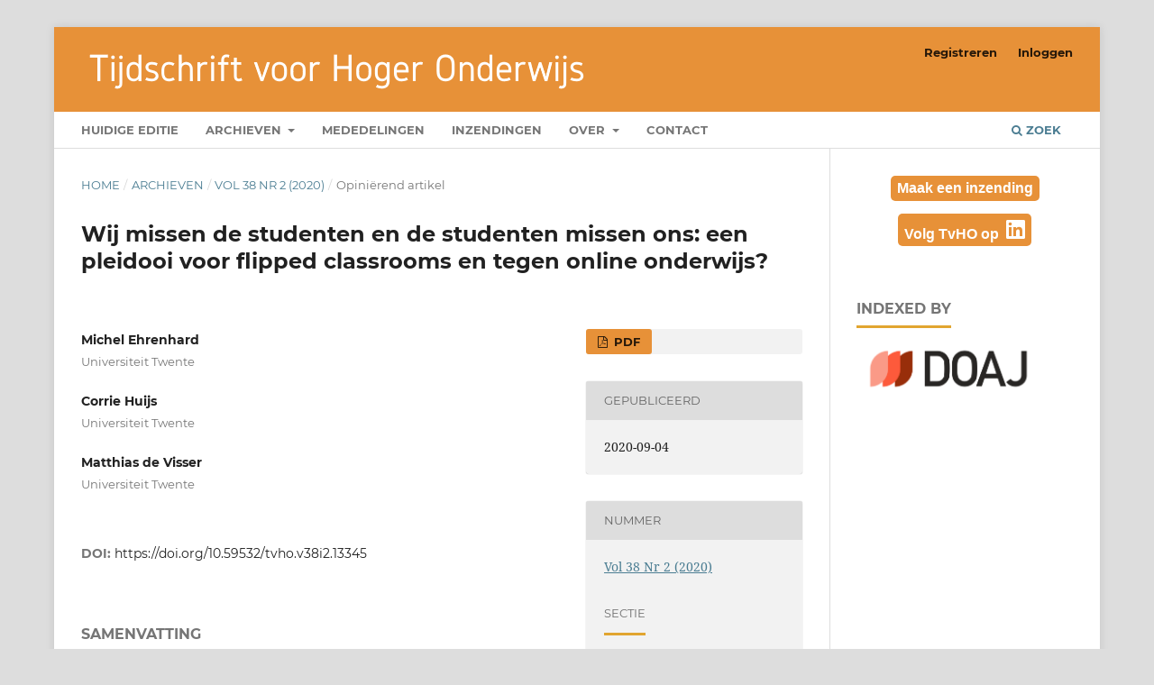

--- FILE ---
content_type: text/html; charset=utf-8
request_url: https://tvho.nl/article/view/13345
body_size: 4959
content:
<!DOCTYPE html>
<html lang="nl" xml:lang="nl">
<head>
	<meta charset="utf-8">
	<meta name="viewport" content="width=device-width, initial-scale=1.0">
	<title>
		Wij missen de studenten en de studenten missen ons: een pleidooi voor flipped classrooms en tegen online onderwijs?
							| Tijdschrift voor Hoger Onderwijs
			</title>

	
<link rel="icon" href="https://tvho.nl/public/journals/26/favicon_nl_NL.jpg">
<meta name="generator" content="Open Journal Systems 3.4.0.5">
<link rel="schema.DC" href="http://purl.org/dc/elements/1.1/" />
<meta name="DC.Creator.PersonalName" content="Michel Ehrenhard"/>
<meta name="DC.Creator.PersonalName" content="Corrie Huijs"/>
<meta name="DC.Creator.PersonalName" content="Matthias de Visser"/>
<meta name="DC.Date.created" scheme="ISO8601" content="2020-09-04"/>
<meta name="DC.Date.dateSubmitted" scheme="ISO8601" content="2022-11-20"/>
<meta name="DC.Date.issued" scheme="ISO8601" content="2020-09-01"/>
<meta name="DC.Date.modified" scheme="ISO8601" content="2022-11-20"/>
<meta name="DC.Description" xml:lang="nl" content="Geen abstract"/>
<meta name="DC.Format" scheme="IMT" content="application/pdf"/>
<meta name="DC.Identifier" content="13345"/>
<meta name="DC.Identifier.pageNumber" content="35-40"/>
<meta name="DC.Identifier.DOI" content="10.59532/tvho.v38i2.13345"/>
<meta name="DC.Identifier.URI" content="https://tvho.nl/article/view/13345"/>
<meta name="DC.Language" scheme="ISO639-1" content="nl"/>
<meta name="DC.Rights" content="https://creativecommons.org/licenses/by/4.0"/>
<meta name="DC.Source" content="Tijdschrift voor Hoger Onderwijs"/>
<meta name="DC.Source.ISSN" content="2468-9483"/>
<meta name="DC.Source.Issue" content="2"/>
<meta name="DC.Source.Volume" content="38"/>
<meta name="DC.Source.URI" content="https://tvho.nl/"/>
<meta name="DC.Title" content="Wij missen de studenten en de studenten missen ons: een pleidooi voor flipped classrooms en tegen online onderwijs?"/>
<meta name="DC.Type" content="Text.Serial.Journal"/>
<meta name="DC.Type.articleType" content="Opiniërend artikel"/>
<meta name="gs_meta_revision" content="1.1"/>
<meta name="citation_journal_title" content="Tijdschrift voor Hoger Onderwijs"/>
<meta name="citation_journal_abbrev" content="TVHO"/>
<meta name="citation_issn" content="2468-9483"/> 
<meta name="citation_author" content="Michel Ehrenhard"/>
<meta name="citation_author_institution" content="Universiteit Twente"/>
<meta name="citation_author" content="Corrie Huijs"/>
<meta name="citation_author_institution" content="Universiteit Twente"/>
<meta name="citation_author" content="Matthias de Visser"/>
<meta name="citation_author_institution" content="Universiteit Twente"/>
<meta name="citation_title" content="Wij missen de studenten en de studenten missen ons: een pleidooi voor flipped classrooms en tegen online onderwijs?"/>
<meta name="citation_language" content="nl"/>
<meta name="citation_date" content="2020/09/04"/>
<meta name="citation_volume" content="38"/>
<meta name="citation_issue" content="2"/>
<meta name="citation_firstpage" content="35"/>
<meta name="citation_lastpage" content="40"/>
<meta name="citation_doi" content="10.59532/tvho.v38i2.13345"/>
<meta name="citation_abstract_html_url" content="https://tvho.nl/article/view/13345"/>
<meta name="citation_abstract" xml:lang="nl" content="Geen abstract"/>
<meta name="citation_pdf_url" content="https://tvho.nl/article/download/13345/14889"/>
	<link rel="stylesheet" href="https://tvho.nl/$$$call$$$/page/page/css?name=stylesheet" type="text/css" /><link rel="stylesheet" href="https://tvho.nl/lib/pkp/styles/fontawesome/fontawesome.css?v=3.4.0.5" type="text/css" /><link rel="stylesheet" href="https://tvho.nl/plugins/generic/citationStyleLanguage/css/citationStyleLanguagePlugin.css?v=3.4.0.5" type="text/css" />
</head>
<body class="pkp_page_article pkp_op_view has_site_logo" dir="ltr">

	<div class="pkp_structure_page">

				<header class="pkp_structure_head" id="headerNavigationContainer" role="banner">
						
 <nav class="cmp_skip_to_content" aria-label="Ga naar inhoudsopgave">
	<a href="#pkp_content_main">Ga naar tekst</a>
	<a href="#siteNav">Ga naar het hoofdnavigatiemenu</a>
		<a href="#pkp_content_footer">Ga naar de voettekst van deze webpagina</a>
</nav>

			<div class="pkp_head_wrapper">

				<div class="pkp_site_name_wrapper">
					<button class="pkp_site_nav_toggle">
						<span>Open Menu</span>
					</button>
										<div class="pkp_site_name">
																<a href="						https://tvho.nl/index
					" class="is_img">
							<img src="https://tvho.nl/public/journals/26/pageHeaderLogoImage_nl_NL.png" width="578" height="54" alt="logo" />
						</a>
										</div>
				</div>

				
				<nav class="pkp_site_nav_menu" aria-label="Navigatie website">
					<a id="siteNav"></a>
					<div class="pkp_navigation_primary_row">
						<div class="pkp_navigation_primary_wrapper">
																				<ul id="navigationPrimary" class="pkp_navigation_primary pkp_nav_list">
								<li class="">
				<a href="https://tvho.nl/issue/current">
					Huidige editie
				</a>
							</li>
								<li class="">
				<a href="https://tvho.nl/issue/archive">
					Archieven
				</a>
									<ul>
																					<li class="">
									<a href="https://tvho.nl/issue/archive">
										Archief
									</a>
								</li>
																												<li class="">
									<a href="https://tvho.nl/themanummers">
										Themanummers
									</a>
								</li>
																												<li class="">
									<a href="https://tvho.archief.openjournals.nl/">
										Archief 1988-2019
									</a>
								</li>
																		</ul>
							</li>
								<li class="">
				<a href="https://tvho.nl/announcement">
					Mededelingen
				</a>
							</li>
								<li class="">
				<a href="https://tvho.nl/about/submissions">
					Inzendingen
				</a>
							</li>
								<li class="">
				<a href="https://tvho.nl/about">
					Over
				</a>
									<ul>
																					<li class="">
									<a href="https://tvho.nl/about">
										Over TVHO
									</a>
								</li>
																												<li class="">
									<a href="https://tvho.nl/beleid">
										Beleid
									</a>
								</li>
																												<li class="">
									<a href="https://tvho.nl/about/editorialTeam">
										Redactie
									</a>
								</li>
																		</ul>
							</li>
								<li class="">
				<a href="https://tvho.nl/contact-2">
					Contact
				</a>
							</li>
			</ul>

				

																						<div class="pkp_navigation_search_wrapper">
									<a href="https://tvho.nl/search" class="pkp_search pkp_search_desktop">
										<span class="fa fa-search" aria-hidden="true"></span>
										Zoek
									</a>
								</div>
													</div>
					</div>
					<div class="pkp_navigation_user_wrapper" id="navigationUserWrapper">
							<ul id="navigationUser" class="pkp_navigation_user pkp_nav_list">
								<li class="profile">
				<a href="https://tvho.nl/user/register">
					Registreren
				</a>
							</li>
								<li class="profile">
				<a href="https://tvho.nl/login">
					Inloggen
				</a>
							</li>
										</ul>

					</div>
				</nav>
			</div><!-- .pkp_head_wrapper -->
		</header><!-- .pkp_structure_head -->

						<div class="pkp_structure_content has_sidebar">
			<div class="pkp_structure_main" role="main">
				<a id="pkp_content_main"></a>

<div class="page page_article">
			<nav class="cmp_breadcrumbs" role="navigation" aria-label="U bent hier:">
	<ol>
		<li>
			<a href="https://tvho.nl/index">
				Home
			</a>
			<span class="separator">/</span>
		</li>
		<li>
			<a href="https://tvho.nl/issue/archive">
				Archieven
			</a>
			<span class="separator">/</span>
		</li>
					<li>
				<a href="https://tvho.nl/issue/view/700">
					Vol 38 Nr 2 (2020)
				</a>
				<span class="separator">/</span>
			</li>
				<li class="current" aria-current="page">
			<span aria-current="page">
									Opiniërend artikel
							</span>
		</li>
	</ol>
</nav>
	
		  	 <article class="obj_article_details">

		
	<h1 class="page_title">
		Wij missen de studenten en de studenten missen ons: een pleidooi voor flipped classrooms en tegen online onderwijs?
	</h1>

	
	<div class="row">
		<div class="main_entry">

							<section class="item authors">
					<h2 class="pkp_screen_reader">Auteurs</h2>
					<ul class="authors">
											<li>
							<span class="name">
								Michel Ehrenhard
							</span>
															<span class="affiliation">
									Universiteit Twente
																	</span>
																																		</li>
											<li>
							<span class="name">
								Corrie Huijs
							</span>
															<span class="affiliation">
									Universiteit Twente
																	</span>
																																		</li>
											<li>
							<span class="name">
								Matthias de Visser
							</span>
															<span class="affiliation">
									Universiteit Twente
																	</span>
																																		</li>
										</ul>
				</section>
			
																	<section class="item doi">
					<h2 class="label">
												DOI:
					</h2>
					<span class="value">
						<a href="https://doi.org/10.59532/tvho.v38i2.13345">
							https://doi.org/10.59532/tvho.v38i2.13345
						</a>
					</span>
				</section>
			

						
										<section class="item abstract">
					<h2 class="label">Samenvatting</h2>
					<p>Geen abstract</p>
				</section>
			
			

										
				<section class="item downloads_chart">
					<h2 class="label">
						Downloads
					</h2>
					<div class="value">
						<canvas class="usageStatsGraph" data-object-type="Submission" data-object-id="13345"></canvas>
						<div class="usageStatsUnavailable" data-object-type="Submission" data-object-id="13345">
							Download data is not yet available.
						</div>
					</div>
				</section>
			
																																	
						
		</div><!-- .main_entry -->

		<div class="entry_details">

						
										<div class="item galleys">
					<h2 class="pkp_screen_reader">
						Downloads
					</h2>
					<ul class="value galleys_links">
													<li>
								
	
													

<a class="obj_galley_link pdf" href="https://tvho.nl/article/view/13345/14889">
		
	PDF

	</a>
							</li>
											</ul>
				</div>
						
						<div class="item published">
				<section class="sub_item">
					<h2 class="label">
						Gepubliceerd
					</h2>
					<div class="value">
																			<span>2020-09-04</span>
																	</div>
				</section>
							</div>
			
						
										<div class="item issue">

											<section class="sub_item">
							<h2 class="label">
								Nummer
							</h2>
							<div class="value">
								<a class="title" href="https://tvho.nl/issue/view/700">
									Vol 38 Nr 2 (2020)
								</a>
							</div>
						</section>
					
											<section class="sub_item">
							<h2 class="label">
								Sectie
							</h2>
							<div class="value">
								Opiniërend artikel
							</div>
						</section>
					
									</div>
			
						
										<div class="item copyright">
					<h2 class="label">
						Licentie
					</h2>
																									<a rel="license" href="https://creativecommons.org/licenses/by/4.0/deed.nl"><img alt="Creative Commons License" src="//i.creativecommons.org/l/by/4.0/88x31.png" /></a><p>Dit werk wordt verdeeld onder een <a rel="license" href="https://creativecommons.org/licenses/by/4.0/deed.nl">Naamsvermelding 4.0 Internationaal</a> licentie.</p>
																
				</div>
			
				<div class="item citation">
		<section class="sub_item citation_display">
			<h2 class="label">
				Citeerhulp
			</h2>
			<div class="value">
				<div id="citationOutput" role="region" aria-live="polite">
					<div class="csl-bib-body">
  <div class="csl-entry">Ehrenhard, M., Huijs, C., &#38; de Visser, M. (2020). Wij missen de studenten en de studenten missen ons: een pleidooi voor flipped classrooms en tegen online onderwijs?. <i>Tijdschrift Voor Hoger Onderwijs</i>, <i>38</i>(2), 35-40. <a href="https://doi.org/10.59532/tvho.v38i2.13345">https://doi.org/10.59532/tvho.v38i2.13345</a></div>
</div>
				</div>
				<div class="citation_formats">
					<button class="citation_formats_button label" aria-controls="cslCitationFormats" aria-expanded="false" data-csl-dropdown="true">
						Meer citatieformaten
					</button>
					<div id="cslCitationFormats" class="citation_formats_list" aria-hidden="true">
						<ul class="citation_formats_styles">
															<li>
									<a
											aria-controls="citationOutput"
											href="https://tvho.nl/citationstylelanguage/get/acm-sig-proceedings?submissionId=13345&amp;publicationId=13348&amp;issueId=700"
											data-load-citation
											data-json-href="https://tvho.nl/citationstylelanguage/get/acm-sig-proceedings?submissionId=13345&amp;publicationId=13348&amp;issueId=700&amp;return=json"
									>
										ACM
									</a>
								</li>
															<li>
									<a
											aria-controls="citationOutput"
											href="https://tvho.nl/citationstylelanguage/get/acs-nano?submissionId=13345&amp;publicationId=13348&amp;issueId=700"
											data-load-citation
											data-json-href="https://tvho.nl/citationstylelanguage/get/acs-nano?submissionId=13345&amp;publicationId=13348&amp;issueId=700&amp;return=json"
									>
										ACS
									</a>
								</li>
															<li>
									<a
											aria-controls="citationOutput"
											href="https://tvho.nl/citationstylelanguage/get/apa?submissionId=13345&amp;publicationId=13348&amp;issueId=700"
											data-load-citation
											data-json-href="https://tvho.nl/citationstylelanguage/get/apa?submissionId=13345&amp;publicationId=13348&amp;issueId=700&amp;return=json"
									>
										APA
									</a>
								</li>
															<li>
									<a
											aria-controls="citationOutput"
											href="https://tvho.nl/citationstylelanguage/get/associacao-brasileira-de-normas-tecnicas?submissionId=13345&amp;publicationId=13348&amp;issueId=700"
											data-load-citation
											data-json-href="https://tvho.nl/citationstylelanguage/get/associacao-brasileira-de-normas-tecnicas?submissionId=13345&amp;publicationId=13348&amp;issueId=700&amp;return=json"
									>
										ABNT
									</a>
								</li>
															<li>
									<a
											aria-controls="citationOutput"
											href="https://tvho.nl/citationstylelanguage/get/chicago-author-date?submissionId=13345&amp;publicationId=13348&amp;issueId=700"
											data-load-citation
											data-json-href="https://tvho.nl/citationstylelanguage/get/chicago-author-date?submissionId=13345&amp;publicationId=13348&amp;issueId=700&amp;return=json"
									>
										Chicago
									</a>
								</li>
															<li>
									<a
											aria-controls="citationOutput"
											href="https://tvho.nl/citationstylelanguage/get/harvard-cite-them-right?submissionId=13345&amp;publicationId=13348&amp;issueId=700"
											data-load-citation
											data-json-href="https://tvho.nl/citationstylelanguage/get/harvard-cite-them-right?submissionId=13345&amp;publicationId=13348&amp;issueId=700&amp;return=json"
									>
										Harvard
									</a>
								</li>
															<li>
									<a
											aria-controls="citationOutput"
											href="https://tvho.nl/citationstylelanguage/get/ieee?submissionId=13345&amp;publicationId=13348&amp;issueId=700"
											data-load-citation
											data-json-href="https://tvho.nl/citationstylelanguage/get/ieee?submissionId=13345&amp;publicationId=13348&amp;issueId=700&amp;return=json"
									>
										IEEE
									</a>
								</li>
															<li>
									<a
											aria-controls="citationOutput"
											href="https://tvho.nl/citationstylelanguage/get/modern-language-association?submissionId=13345&amp;publicationId=13348&amp;issueId=700"
											data-load-citation
											data-json-href="https://tvho.nl/citationstylelanguage/get/modern-language-association?submissionId=13345&amp;publicationId=13348&amp;issueId=700&amp;return=json"
									>
										MLA
									</a>
								</li>
															<li>
									<a
											aria-controls="citationOutput"
											href="https://tvho.nl/citationstylelanguage/get/turabian-fullnote-bibliography?submissionId=13345&amp;publicationId=13348&amp;issueId=700"
											data-load-citation
											data-json-href="https://tvho.nl/citationstylelanguage/get/turabian-fullnote-bibliography?submissionId=13345&amp;publicationId=13348&amp;issueId=700&amp;return=json"
									>
										Turabian
									</a>
								</li>
															<li>
									<a
											aria-controls="citationOutput"
											href="https://tvho.nl/citationstylelanguage/get/vancouver?submissionId=13345&amp;publicationId=13348&amp;issueId=700"
											data-load-citation
											data-json-href="https://tvho.nl/citationstylelanguage/get/vancouver?submissionId=13345&amp;publicationId=13348&amp;issueId=700&amp;return=json"
									>
										Vancouver
									</a>
								</li>
															<li>
									<a
											aria-controls="citationOutput"
											href="https://tvho.nl/citationstylelanguage/get/ama?submissionId=13345&amp;publicationId=13348&amp;issueId=700"
											data-load-citation
											data-json-href="https://tvho.nl/citationstylelanguage/get/ama?submissionId=13345&amp;publicationId=13348&amp;issueId=700&amp;return=json"
									>
										AMA
									</a>
								</li>
													</ul>
													<div class="label">
								Download citatie
							</div>
							<ul class="citation_formats_styles">
																	<li>
										<a href="https://tvho.nl/citationstylelanguage/download/ris?submissionId=13345&amp;publicationId=13348&amp;issueId=700">
											<span class="fa fa-download"></span>
											Endnote/Zotero/Mendeley (RIS)
										</a>
									</li>
																	<li>
										<a href="https://tvho.nl/citationstylelanguage/download/bibtex?submissionId=13345&amp;publicationId=13348&amp;issueId=700">
											<span class="fa fa-download"></span>
											BibTeX
										</a>
									</li>
															</ul>
											</div>
				</div>
			</div>
		</section>
	</div>


		</div><!-- .entry_details -->
	</div><!-- .row -->

</article>

	

</div><!-- .page -->

	</div><!-- pkp_structure_main -->

									<div class="pkp_structure_sidebar left" role="complementary">
				<div class="pkp_block block_custom" id="customblock-zijbalk">
	<h2 class="title pkp_screen_reader">zijbalk</h2>
	<div class="content">
		<center>
<p><a href="https://tvho.nl/about/submissions"><button style="background-color: #e79138; color: white; border: none; border-radius: 5px; padding: 5px 7px; font-size: 16px; font-weight: bold; cursor: pointer;">Maak een inzending</button></a></p>
<p><a href="https://www.linkedin.com/company/tijdschrift-voor-hoger-onderwijs/" target="_blank" rel="noopener"><button style="background-color: #e79138; color: white; border: none; border-radius: 5px; font-size: 16px; font-weight: bold; cursor: pointer; padding: 7px 7px 4px 7px;">Volg TvHO op&nbsp; <img src="https://tvho.nl/public/site/images/lbakhuizenvandenbrink/in-white-21-c3bbcb7d0c46fa94690d0fa5be6c8f64.png" alt="" width="21" height="21"></button></a></p>
</center>
	</div>
</div>
<div class="pkp_block block_custom" id="customblock-indexed-by">
	<h2 class="title">Indexed By</h2>
	<div class="content">
		<table style="vertical-align: top;">
<tbody>
<tr>
<td width="200"><a href="https://doaj.org/toc/2468-9483"><img src="https://platform.openjournals.nl/RDJHSS/libraryFiles/downloadPublic/190" alt=""></a></td>
</tr>
</tbody>
</table>
<p>&nbsp;</p>
	</div>
</div>

			</div><!-- pkp_sidebar.left -->
			</div><!-- pkp_structure_content -->

<div class="pkp_structure_footer_wrapper" role="contentinfo">
	<a id="pkp_content_footer"></a>

	<div class="pkp_structure_footer">

					<div class="pkp_footer_content">
				<p>Ondersteund door <a href="http://www.openjournals.nl">Openjournals</a> | <a href="https://tvho.nl/privacybeleid">Privacybeleid</a> | <a href="https://www.knaw.nl/nl/topnavigatie/contact/beleid-responsible-disclosure?set_language=nl">Beleid Responsible Disclosure</a><br />Dit werk valt onder een <a href="https://creativecommons.org/licenses/by/4.0/deed.nl">Creative Commons Naamsvermelding 4.0 Internationale Licentie</a>.<br />E-ISSN: 2468-9483 | ISSN: 0168-1095</p>
			</div>
		
		<div class="pkp_brand_footer">
			<a href="https://tvho.nl/about/aboutThisPublishingSystem">
				<img alt="Meer informatie over het publicatiesysteem, Platform en Workflow door OJS/PKP." src="https://tvho.nl/templates/images/ojs_brand.png">
			</a>
		</div>
	</div>
</div><!-- pkp_structure_footer_wrapper -->

</div><!-- pkp_structure_page -->

<script src="https://tvho.nl/lib/pkp/lib/vendor/components/jquery/jquery.min.js?v=3.4.0.5" type="text/javascript"></script><script src="https://tvho.nl/lib/pkp/lib/vendor/components/jqueryui/jquery-ui.min.js?v=3.4.0.5" type="text/javascript"></script><script src="https://tvho.nl/plugins/themes/default/js/lib/popper/popper.js?v=3.4.0.5" type="text/javascript"></script><script src="https://tvho.nl/plugins/themes/default/js/lib/bootstrap/util.js?v=3.4.0.5" type="text/javascript"></script><script src="https://tvho.nl/plugins/themes/default/js/lib/bootstrap/dropdown.js?v=3.4.0.5" type="text/javascript"></script><script src="https://tvho.nl/plugins/themes/default/js/main.js?v=3.4.0.5" type="text/javascript"></script><script src="https://tvho.nl/plugins/generic/citationStyleLanguage/js/articleCitation.js?v=3.4.0.5" type="text/javascript"></script><script type="text/javascript">var pkpUsageStats = pkpUsageStats || {};pkpUsageStats.data = pkpUsageStats.data || {};pkpUsageStats.data.Submission = pkpUsageStats.data.Submission || {};pkpUsageStats.data.Submission[13345] = {"data":{"2020":{"9":0,"10":0,"11":0,"12":0},"2021":{"1":0,"2":0,"3":0,"4":0,"5":0,"6":0,"7":0,"8":0,"9":0,"10":0,"11":0,"12":0},"2022":{"1":0,"2":0,"3":0,"4":0,"5":0,"6":0,"7":0,"8":0,"9":0,"10":0,"11":"2","12":"2"},"2023":{"1":"4","2":"3","3":"7","4":"4","5":"8","6":"5","7":"2","8":"4","9":"5","10":"38","11":"49","12":"50"},"2024":{"1":"44","2":"21","3":"61","4":"28","5":"30","6":"35","7":"14","8":"2","9":"8","10":"11","11":"12","12":"7"},"2025":{"1":"8","2":0,"3":"8","4":"3","5":"4","6":"3","7":"5","8":"2","9":"4","10":"11","11":"10","12":"8"},"2026":{"1":"8"}},"label":"Alle downloads","color":"79,181,217","total":530};</script><script src="https://tvho.nl/lib/pkp/js/lib/Chart.min.js?v=3.4.0.5" type="text/javascript"></script><script type="text/javascript">var pkpUsageStats = pkpUsageStats || {};pkpUsageStats.locale = pkpUsageStats.locale || {};pkpUsageStats.locale.months = ["Jan","Feb","Mar","Apr","May","Jun","Jul","Aug","Sep","Oct","Nov","Dec"];pkpUsageStats.config = pkpUsageStats.config || {};pkpUsageStats.config.chartType = "bar";</script><script src="https://tvho.nl/lib/pkp/js/usage-stats-chart.js?v=3.4.0.5" type="text/javascript"></script>


</body>
</html>
